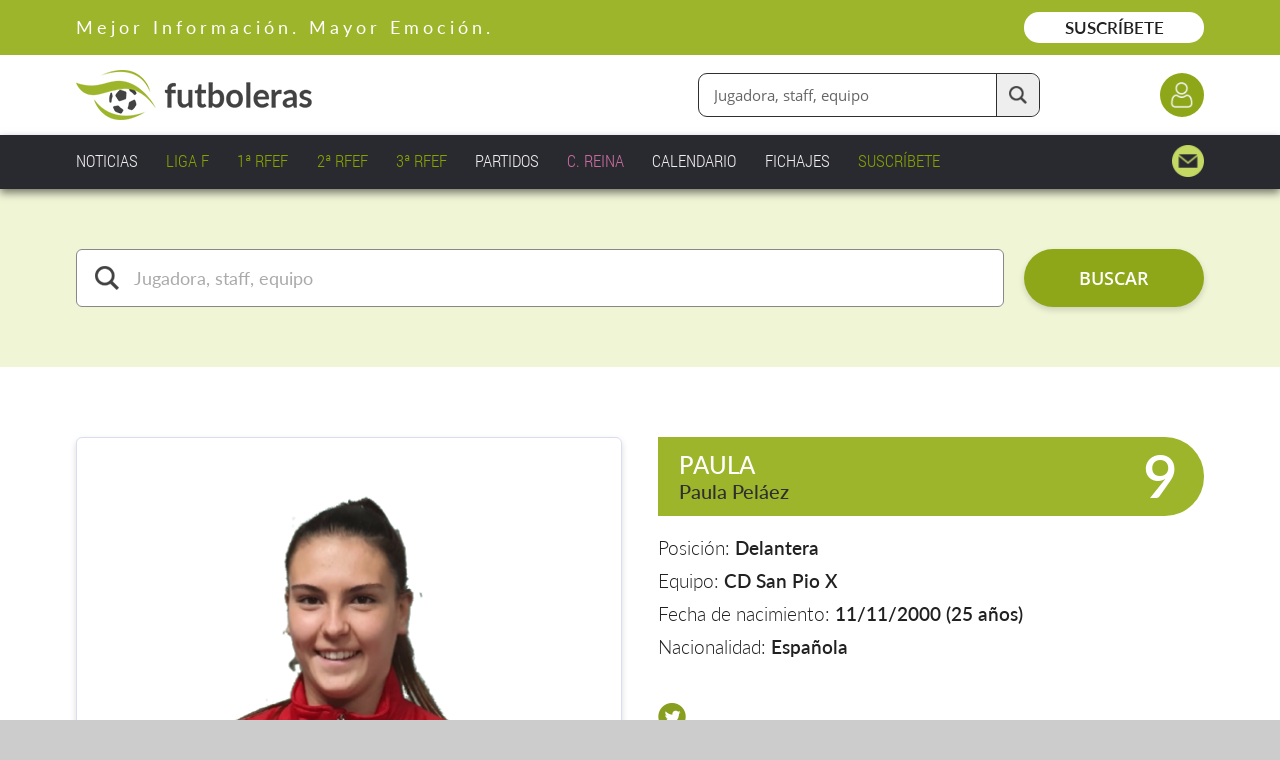

--- FILE ---
content_type: text/html;charset=UTF-8
request_url: https://www.futboleras.es/jugadora/paula-pelaez-ref4222.html
body_size: 12298
content:
<!doctype html><html lang='es'><head><title>Paula Peláez - Delantera CD San Pio X - Futboleras</title><meta http-equiv='Content-Type' content='text/html; charset=UTF-8'/><meta name='viewport' content='width=device-width'/><meta name='Description' content='Paula Peláez es una jugadora del equipo CD San Pio X que ocupa la posición Delantera y juega en las ligas territoriales. Si quieres conocer más sobre su trayectoria y estadísticas, conoce todos los detalles en Futboleras'/><meta name='Keywords' content='Futboleras'/><meta name='Robots' content='index, follow'/><meta name='Vary' content='User-Agent'/><meta name='format-detection' content='telephone=no'/><meta property='og:title' content='Paula Peláez - Delantera CD San Pio X - Futboleras'><meta property='og:description' content='Paula Peláez es una jugadora del equipo CD San Pio X que ocupa la posición Delantera y juega en las ligas territoriales. Si quieres conocer más sobre su trayectoria y estadísticas, conoce todos los detalles en Futboleras'><meta property='og:type' content='website'><meta property='og:image' content='https://www.futboleras.es/images/shareLogo.jpg'><meta property='og:url' content='https://www.futboleras.es/jugadora/paula-pelaez-ref4222.html'><meta name='google-site-verification' content='qtsqHSDj0-WYi5su_uQMFti6bUbAPbKhpzoHy861oFI'/><script data-ad-client='ca-pub-8157768124987212' async src='https://pagead2.googlesyndication.com/pagead/js/adsbygoogle.js'></script><script async src='https://ssm.codes/smart-tag/futbolerases.js'></script><link rel='canonical' href='/jugadora/paula-pelaez-ref4222.html'/><link rel='SHORTCUT ICON' href='/favicon.ico'/><script type='text/javascript' src='/js/utils.js' async></script><script type='text/javascript' src='/js/imageLoader.js' async></script><style type='text/css'>#headingExternalWrapper { position: fixed; width: 100%; left: 0.0rem; top: 0.0rem; font-size: 0px; text-align: center; z-index: 1002 }#headingWrapper { position: relative; display: inline-block; overflow: hidden; width: 100%; min-width: 980px; max-width: 1600px; padding-bottom: 15px }#pageWrapper { position: relative; display: inline-block; width: 100%; min-width: 980px; max-width: 1600px }.contentExternalWrapper { position: relative; float: left; clear: left; width: 100%; min-width: 980px }.contentWrapper { position: relative; display: inline-block; width: 100%; min-width: 980px; max-width: 1200px; margin: 0px auto; font-size: 16px; text-align: left }.hiddenWrapper { position: relative; float: left; width: 0px; height: 0px }.returnLink { position: relative; float: right; margin-right: 3%; margin-top: 5.0rem; font: normal 1.8rem openSansSemiBold; color: #9CB52B }#pagerWrapper { position: relative; float: left; width: 100%; margin-top: 6.0rem; text-align: center }.pagerPreviousNext { position: relative; display: inline-block; width: 11.0rem; font: normal 1.7rem openSansSemiBold; color: #212121; text-decoration: none }.pagerPreviousNext:hover { position: relative; display: inline-block; width: 11.0rem; font: normal 1.7rem openSansSemiBold; color: #212121; text-decoration: underline }.pagerNumberNormal { position: relative; display: inline-block; width: 2.5rem; margin-left: 0.4rem; margin-right: 0.4rem; font: normal 1.7rem openSansRegular; color: #212121; text-decoration: none; text-align: center }.pagerNumberNormal:hover { position: relative; display: inline-block; width: 2.5rem; margin-left: 0.4rem; margin-right: 0.4rem; font: normal 1.7rem openSansRegular; color: #212121; text-decoration: underline; text-align: center }.pagerNumberSelected { position: relative; display: inline-block; width: 2.5rem; margin-left: 0.4rem; margin-right: 0.4rem; font: normal 1.7rem openSansSemiBold; color: #ACC343; text-align: center }.panelWithCloseHeaderText { position: relative; float: left; width: calc(100% - 6.0rem); padding-top: 1px }.panelWithCloseIcon { position: relative; float: left; width: 3.0rem; height: 3.0rem; margin-left: 3.0rem; background: url(/images/view/closeIcon.png) no-repeat center center; cursor: pointer }#websitePreheaderWrapper { position: relative; float: left; width: 100% }#websitePreheaderText { position: relative; float: left; width: calc(90% - 18.0rem); margin-left: 3%; margin-top: 1.6rem; font: normal 1.8rem latoRegular; color: #FFFFFF; letter-spacing: 4px }#websitePreheaderLink { position: relative; float: right; width: 18.0rem; margin-right: 3%; margin-top: 1.2rem; padding-top: 0.5rem; padding-bottom: 0.5rem; font: normal 1.7rem latoSemiBold; color: #212121; text-decoration: none; text-align: center; background: #FFFFFF; border-radius: 3.0rem; -webkit-transition: all 0.3s 0.0s ease; transition: all 0.3s 0.0s ease }#websitePreheaderLink:hover { background: #EEEEEE }#websiteHeaderWrapper { position: relative; float: left; width: 94%; margin-left: 3% }#websiteHeaderLogo { position: relative; float: left; width: 23.6rem; margin-top: 1.5rem }#websiteHeaderLogo img { position: relative; float: left; width: 100% }#websiteHeaderDataWrapper { position: relative; float: left; width: calc(97% - 23.6rem); margin-left: 3%; margin-top: 1.8rem }#websiteHeaderLoginButton { position: relative; float: right; clear: right; width: 4.4rem; height: 4.4rem; margin-left: 12.0rem; margin-top: 0.0rem; background-color: #8DA718; background-image: url(/images/website/headerLoginIcon.png); background-repeat: no-repeat; background-position: center center; background-size: 2.6rem auto; border-radius: 2.2rem; -webkit-transition: all 0.3s 0.0s ease; transition: all 0.3s 0.0s ease }#websiteHeaderLoginButton:hover { background-color: #768C14 }#websiteHeaderFinderWrapper { position: relative; float: right; margin-top: 0.0rem }#websiteHeaderFinderFormWrapper { position: relative; float: left; width: 100% }#websiteHeaderFinderInput { position: relative; float: left; width: calc(34.0rem - 5.7rem - 1.5rem); height: 4.2rem; padding: 0.0rem 5.7rem 0.0rem 1.5rem; font: normal 1.5rem openSansRegular; color: #666666; border-radius: 9px; border: solid 1px #2F2F2F }#websiteHeaderFinderButton { position: absolute; width: 4.2rem; height: 4.2rem; right: 1px; top: 1px; background: #EEEEEE url(/images/website/finderFormTextIcon.png) no-repeat center center; background-size: 1.8rem auto; border-radius: 0px 9px 9px 0px; border-style: solid; border-width: 0px 0px 0px 1px; border-color: #2F2F2F; cursor: pointer; -webkit-transition: all 0.3s 0.0s ease; transition: all 0.3s 0.0s ease }#websiteHeaderFinderButton:hover { background-color: #DDDDDD }#websiteMenuWrapper { position: relative; float: left; width: 94%; margin-left: 3%; margin-top: 1.0rem }.websiteMenuItemNormal { position: relative; float: left; margin-right: 2.5%; padding: 0.4rem 0% 0.4rem 0%; font: normal 1.7rem robotoCondensedLight; color: #EEEEEE; text-decoration: none }.websiteMenuItemNormal span { position: absolute; width: 0%; height: 1px; left: 50%; bottom: 4px; background: #EEEEEE; -webkit-transition: all 0.2s 0.0s ease; transition: all 0.2s 0.0s ease }.websiteMenuItemNormal:hover { position: relative; float: left; margin-right: 2.5%; padding: 0.4rem 0% 0.4rem 0%; font: normal 1.7rem robotoCondensedLight; color: #EEEEEE; text-decoration: none }.websiteMenuItemNormal:hover span { position: absolute; width: 100%; height: 1px; left: 0%; bottom: 4px; background: #EEEEEE; -webkit-transition: all 0.2s 0.0s ease; transition: all 0.2s 0.0s ease }.websiteMenuItemSelected { position: relative; float: left; margin-right: 2.5%; padding: 0.4rem 0% 0.4rem 0%; font: normal 1.7rem robotoCondensedLight; color: #EEEEEE; text-decoration: none }.websiteMenuItemSelected span { position: absolute; width: 100%; height: 1px; left: 0%; bottom: 4px; background: #EEEEEE }.websiteMenuHighlightedItemNormal { position: relative; float: left; margin-right: 2.5%; padding: 0.4rem 0% 0.4rem 0%; font: normal 1.7rem robotoCondensedLight; color: #84A200; text-decoration: none }.websiteMenuHighlightedItemNormal span { position: absolute; width: 0%; height: 1px; left: 50%; bottom: 4px; background: #84A200; -webkit-transition: all 0.2s 0.0s ease; transition: all 0.2s 0.0s ease }.websiteMenuHighlightedItemNormal:hover { position: relative; float: left; margin-right: 2.5%; padding: 0.4rem 0% 0.4rem 0%; font: normal 1.7rem robotoCondensedLight; color: #84A200; text-decoration: none }.websiteMenuHighlightedItemNormal:hover span { position: absolute; width: 100%; height: 1px; left: 0%; bottom: 4px; background: #84A200; -webkit-transition: all 0.2s 0.0s ease; transition: all 0.2s 0.0s ease }.websiteMenuHighlightedItemSelected { position: relative; float: left; margin-right: 2.5%; padding: 0.4rem 0% 0.4rem 0%; font: normal 1.7rem robotoCondensedLight; color: #84A200; text-decoration: none }.websiteMenuHighlightedItemSelected span { position: absolute; width: 100%; height: 1px; left: 0%; bottom: 4px; background: #84A200 }.websiteMenuHighlighted2ItemNormal { position: relative; float: left; margin-right: 2.5%; padding: 0.4rem 0% 0.4rem 0%; font: normal 1.7rem robotoCondensedLight; color: #C86C9E; text-decoration: none }.websiteMenuHighlighted2ItemNormal span { position: absolute; width: 0%; height: 1px; left: 50%; bottom: 4px; background: #C86C9E; -webkit-transition: all 0.2s 0.0s ease; transition: all 0.2s 0.0s ease }.websiteMenuHighlighted2ItemNormal:hover { position: relative; float: left; margin-right: 2.5%; padding: 0.4rem 0% 0.4rem 0%; font: normal 1.7rem robotoCondensedLight; color: #C86C9E; text-decoration: none }.websiteMenuHighlighted2ItemNormal:hover span { position: absolute; width: 100%; height: 1px; left: 0%; bottom: 4px; background: #C86C9E; -webkit-transition: all 0.2s 0.0s ease; transition: all 0.2s 0.0s ease }.websiteMenuHighlighted2ItemSelected { position: relative; float: left; margin-right: 2.5%; padding: 0.4rem 0% 0.4rem 0%; font: normal 1.7rem robotoCondensedLight; color: #C86C9E; text-decoration: none }.websiteMenuHighlighted2ItemSelected span { position: absolute; width: 100%; height: 1px; left: 0%; bottom: 4px; background: #C86C9E }.websiteMenuContactItemNormal { position: relative; float: right; width: 3.2rem; height: 3.2rem; background: url(/images/website/mainMenuContactIcon.png) no-repeat right center; background-size: auto 100% }.websiteMenuContactItemSelected { position: relative; float: right; width: 3.2rem; height: 3.2rem; background: url(/images/website/mainMenuContactIcon.png) no-repeat right center; background-size: auto 100% }:root{--playerStatisticsInfoHeadingFontSize: 2.3rem;--playerStatisticsInfoHCellFontSize: 1.5rem;--playerStatisticsInfoTCellFontSize: 1.5rem;--playerStatisticsInfoNCellFontSize: 1.7rem;}@media only screen and (min-width: 1201px) and (max-width: 1500px){:root{--playerStatisticsInfoHeadingFontSize: 2.3rem;--playerStatisticsInfoHCellFontSize: 1.5rem;--playerStatisticsInfoTCellFontSize: 1.5rem;--playerStatisticsInfoNCellFontSize: 1.7rem;}}@media only screen and (min-width: 981px) and (max-width: 1200px){:root{--playerStatisticsInfoHeadingFontSize: 2.8rem;--playerStatisticsInfoHCellFontSize: 1.5rem;--playerStatisticsInfoTCellFontSize: 1.5rem;--playerStatisticsInfoNCellFontSize: 1.6rem;}}@media only screen and (max-width: 980px){:root{--playerStatisticsInfoHeadingFontSize: 2.4rem;--playerStatisticsInfoHCellFontSize: 1.3rem;--playerStatisticsInfoTCellFontSize: 1.3rem;--playerStatisticsInfoNCellFontSize: 1.4rem;}}#playerPhotoWrapper { position: relative; float: left; width: calc(45.5% - 20px); margin-left: 3%; margin-top: 7.0rem; padding: 9px; border: solid 1px #DADDF2; border-radius: 6px; box-shadow: 0px 3px 6px rgba(0, 0, 0, 0.15) }#playerPhoto { position: relative; float: left; width: 100% }#playerIconsWrapper { position: absolute; width: calc(100% - 2.0rem - 18px); height: 5.5rem; right: calc(1.0rem + 9px); bottom: calc(0.8rem + 9px); font-size: 0px; text-align: right }.playerInternationalIcon { position: relative; display: inline-block; width: 5.5rem; height: 5.5rem; margin-left: 0.6rem; background: url(/images/website/internationalIcon.png) no-repeat center center; background-size: 5.5rem auto }.playerVerifiedIcon { position: relative; display: inline-block; width: 5.5rem; height: 5.5rem; margin-left: 0.6rem; background: url(/images/website/verifiedIcon.png) no-repeat center center; background-size: 5.5rem auto }#playerData { position: relative; float: left; width: 45.5%; margin-left: 3%; margin-top: 7.0rem }#playerHeadingWrapper { position: relative; float: left; width: 100%; height: 7.9rem; background: #9CB52B; border-radius: 0.0rem 4.0rem 4.0rem 0.0rem }#playerNameWrapper { position: relative; float: left; width: calc(100% - 13.0rem); margin-left: 2.1rem; margin-top: 1.0rem }#playerName1 { position: relative; float: left; overflow: hidden; width: 100%; margin-top: 0.3rem; margin-bottom: 0.0rem; font: normal 2.4rem latoMedium; color: #FFFFFF; text-overflow: ellipsis; white-space: nowrap }#playerName2 { position: relative; float: left; overflow: hidden; width: 100%; margin-top: 0.0rem; margin-bottom: 0.0rem; font: normal 2.0rem latoMedium; color: #2F2F2F; text-overflow: ellipsis; white-space: nowrap }#playerDorsalNumber { position: relative; float: right; width: 8.0rem; margin-right: 2.6rem; margin-top: 0.2rem; font: normal 6.0rem latoSemiBold; color: #FFFFFF; text-align: right }#playerValuesWrapper { position: relative; float: left; width: 100%; margin-top: 1.0rem }.playerValue { position: relative; float: left; width: 100%; margin-top: 1.0rem; font: normal 1.9rem latoLight; color: #212121 }.playerValue b { font-weight: normal; font-family: latoSemiBold }.playerValue a { font-weight: normal; font-family: latoSemiBold; color: #212121; text-decoration: none }.playerValue a:hover { text-decoration: underline }#playerSocialWrapper { position: relative; float: left; width: 100%; margin-top: 4.5rem }.playerSocialIcon { position: relative; float: left; width: 2.8rem; margin-right: 1.0rem; text-decoration: none }.playerSocialIcon img { position: relative; float: left; width: 100%; -webkit-transform: translate(0px, 0px); transform: translate(0px, 0px); -webkit-transition: all 0.3s 0.0s ease; transition: all 0.3s 0.0s ease }.playerSocialIcon img:hover { position: relative; float: left; width: 100%; -webkit-transform: translate(0px, -3px); transform: translate(0px, -3px); -webkit-transition: all 0.2s 0.0s ease; transition: all 0.2s 0.0s ease }#playerVideoButton { position: relative; float: left; margin-top: 3.2rem; padding-left: 3.6rem; padding-right: 0.0rem; padding-bottom: 0.0rem; font: normal 2.2rem openSansSemiBold; background: url(/images/website/playerVideoIcon.png) no-repeat left 0.8rem; border-style: solid; border-width: 0px 0px 2px 0px; border-color: #212121; cursor: pointer }#playerInfoItemsWrapper { position: relative; float: left; width: 100%; margin-top: 0.0rem }#playerInfoLeftItemsWrapper { position: relative; float: left; width: 50%; margin-left: 0% }#playerInfoRightItemsWrapper { position: relative; float: left; width: 50%; margin-left: 0% }.playerInfoItemWrapper { position: relative; float: left; width: 100%; margin-top: 5.0rem }.playerInfoTitle { position: relative; float: left; width: calc(91% - 4.2rem); margin-top: 0.0rem; margin-bottom: 0.0rem; padding: 2.5rem 2.1rem 2.5rem 2.1rem; font: normal 2.4rem latoMedium; color: #212121; text-align: left; background: #E6F2B2; border-radius: 0.0rem 4.0rem 4.0rem 0.0rem }.playerInfoText { position: relative; float: left; width: calc(91% - 2.0rem); margin-top: 1.5rem; padding: 0.0rem 1.0rem 0.0rem 1.0rem; font: normal 1.9rem latoLight; color: #212121; line-height: 150% }.playerInfoText b { font-weight: normal; font-family: latoSemiBold }.playerInfoText h2 { margin-top: 1.5rem; margin-bottom: 0.5rem; font: normal 2.1rem latoSemiBold; color: #212121 }.playerInfoText ul { position: relative; display: inline-block; width: 100%; margin-left: 0%; margin-top: 1.0rem; margin-bottom: 0.0rem; padding-left: 0.0rem; list-style: none }.playerInfoText ul>li { position: relative; float: left; width: calc(95% - 2.5rem); margin-left: 5%; margin-bottom: 0.5rem; padding-left: 2.5rem }.playerInfoText ul>li:before { content: "·"; position: relative; float: left; width: 1.0rem; height: 1.0rem; margin-left: -2.5rem; margin-top: 1.0rem; color: transparent; background: #879E1E; border-radius: 0.5rem }#playerStatisticsExternalWrapper { position: relative; float: left; width: 100% }#playerStatisticsWrapper { position: relative; float: left; width: 91%; margin-left: 6%; margin-top: 3.0rem; padding-bottom: 1.0rem }#playerStatisticsTeamCompetitionComboBox { position: relative; float: left; overflow: hidden; width: calc(100% - 2px); background-color: #FFFFFF; background-image: url(/images/website/comboBoxArrow.normal.png); background-repeat: no-repeat; background-position: right center; border: solid 1px #212121; border-radius: 9px }#playerStatisticsTeamCompetitionComboBox span { position: absolute; width: 2.6rem; height: 2.8rem; left: 2.4rem; top: 1.8rem; background-repeat: no-repeat; background-position: center center }#playerStatisticsTeamCompetitionComboBox select { width: calc(100% - 5.0rem); height: 6.0rem; margin: 0.0rem 0.0rem 0.0rem 5.0rem; padding-left: 2.0rem; padding-right: 6.0rem; font: italic 1.8rem openSansRegular; color: #333333; background-color: transparent; background-image: none; border: none; -webkit-appearance: none; -moz-appearance: none; appearance: none }#playerStatisticsTeamCompetitionComboBox select:disabled { color: #666666 }#playerStatisticsTeamCompetitionComboBox select:focus { outline: none }#playerStatisticsJourneyWrapper { position: relative; float: left; overflow: hidden; width: calc(100% - 2px); margin-top: 1.5rem; background-color: #FFFFFF; border: solid 1px #212121; border-radius: 9px }#playerStatisticsJourneyGoPreviousButton { position: relative; float: left; width: 6.0rem; height: 6.0rem; background: #FFFFFF url(/images/website/goPrevious2.normal.png) no-repeat center center; border: solid 0px #FFFFFF; cursor: pointer }#playerStatisticsJourneyGoPreviousButton:disabled { background-image: url(/images/website/goPrevious2.disabled.png) }#playerStatisticsJourneyGoNextButton { position: relative; float: left; width: 6.0rem; height: 6.0rem; background: #FFFFFF url(/images/website/goNext2.normal.png) no-repeat center center; border: solid 0px #FFFFFF; cursor: pointer }#playerStatisticsJourneyGoNextButton:disabled { background-image: url(/images/website/goNext2.disabled.png) }#playerStatisticsJourneyNumber { position: relative; float: left; width: calc(100% - 12.0rem); margin-top: 1.7rem; font: normal 1.8rem openSansRegular; color: #333333; text-align: center }#playerStatisticsInfoWrapper { position: relative; float: left; width: 100%; margin-top: 1.5rem; font: normal 1.8rem latoLight; color: #212121 }.playerStatisticsInfoHeading { position: relative; float: left; width: calc(100% - 4.4rem); padding: 1.4rem 2.2rem 1.4rem 2.2rem; font: normal var(--playerStatisticsInfoHeadingFontSize) latoMedium; color: #212121; background: #E6F2B2; border-radius: 9px 9px 0px 0px }.playerStatisticsInfoTable { position: relative; float: left; overflow: hidden; width: calc(100% - 6px); background: #9CB52B; border: solid 3px #9CB52B; border-radius: 9px }.playerStatisticsInfoRow { position: relative; float: left; display: grid; width: 100%; grid-column-gap: 1px; grid-row-gap: 1px }.playerStatisticsInfoHCell { position: relative; float: left; width: 100%; padding-top: 1.1rem; padding-bottom: 1.1rem; font: normal var(--playerStatisticsInfoHCellFontSize) latoSemiBold; color: #3E3E3E; text-align: center; background: #E6F2B2 }.playerStatisticsInfoTCell { position: relative; float: left; width: 100%; padding-top: 1.1rem; padding-bottom: 1.1rem; font: normal var(--playerStatisticsInfoTCellFontSize) latoSemiBold; color: #FFFFFF; text-align: center; background: #9CB52B }.playerStatisticsInfoNCell { position: relative; float: left; width: 100%; padding-top: 1.1rem; padding-bottom: 1.1rem; font: normal var(--playerStatisticsInfoNCellFontSize) latoMedium; color: #212121; text-align: center; background: #FFFFFF }.playerStatisticsInfoTeamName { position: relative; float: left; width: 88%; margin-left: 6%; overflow: hidden; text-overflow: ellipsis; white-space: nowrap }.playerStatisticsInfoArrow { position: relative; float: left; width: calc(100% - 6px); margin-left: 3px }.playerStatisticsInfoArrow span { position: relative; float: left; height: 3.4rem; background: url(/images/website/statisticsArrow.png) no-repeat center center }.playerStatisticsInfoMoreWrapper { position: relative; float: left; width: calc(80% - 33.333% - 6px); margin-left: 20% }.playerStatisticsInfoMoreItemWrapper { position: relative; float: left; width: 100% }.playerStatisticsInfoMoreItemLabel { position: relative; float: left; width: 100%; padding-top: 1.7rem; padding-bottom: 0.5rem; font: normal var(--playerStatisticsInfoTCellFontSize) latoMedium; color: #212121 }.playerStatisticsInfoMoreItemValue { position: relative; float: left; width: 5.5rem; margin-top: 0.3rem; margin-bottom: 0.3rem; padding-top: calc(0.8rem - 3px); padding-bottom: calc(0.8rem - 3px); font: normal var(--playerStatisticsInfoNCellFontSize) latoMedium; color: #212121; text-align: center; border: solid 3px #9CB52B; border-radius: 9px }.playerStatisticsInfoMoreItemUnit { position: relative; float: left; width: calc(100% - 5.5rem - 6px - 1.4rem); margin-left: 1.4rem; margin-top: calc(0.3rem + 3px); padding-top: calc(0.8rem - 3px); font: normal var(--playerStatisticsInfoTCellFontSize) latoMedium; color: #212121 }#playerStatisticsInfoPdfReportWrapper { position: relative; float: left; width: 100%; margin-top: 7.0rem; font: normal 1.8rem latoLight; color: #212121 }#playerStatisticsInfoPdfReportGenerateButton { position: relative; float: left; width: 30.0rem; margin-left: calc(50% - 15.0rem); font-size: 0px; text-align: center; background: #8DA718; border-radius: 3.0rem; cursor: pointer; box-shadow: 0px 3px 6px rgba(0, 0, 0, 0.15); -webkit-transition: all 0.3s 0.0s ease; transition: all 0.3s 0.0s ease }#playerStatisticsInfoPdfReportGenerateButton:hover { background: #768C14 }#playerStatisticsInfoPdfReportGenerateWaitText { position: relative; float: left; width: 94%; margin-left: 3%; padding-top: 1.6rem; padding-bottom: 1.6rem; font: normal 2.0rem openSansLight; color: #9CB52B; text-align: center }#playerStatisticsInfoPdfReportDownloadLink { position: relative; float: left; width: 30.0rem; margin-left: calc(50% - 15.0rem); font-size: 0px; text-align: center; background: #8DA718; border-radius: 3.0rem; cursor: pointer; box-shadow: 0px 3px 6px rgba(0, 0, 0, 0.15); -webkit-transition: all 0.3s 0.0s ease; transition: all 0.3s 0.0s ease }#playerStatisticsInfoPdfReportDownloadLink:hover { background: #768C14 }.playerStatisticsInfoPdfReportButtonLabel { position: relative; display: inline-block; padding-left: 4.2rem; padding-top: 1.6rem; padding-bottom: 1.6rem; font: normal 2.0rem openSansSemiBold; color: #FFFFFF; background-repeat: no-repeat; background-position: left center }.playerStatisticsMembershipWrapper { position: absolute; width: 100%; height: 100%; left: 0px; top: 0px; background: rgba(255, 255, 255, 0.5) }.playerStatisticsMembershipButton { position: relative; float: left; width: 32.0rem; margin-left: calc(50% - 16.0rem); margin-top: 22.0rem; padding-top: 1.4rem; padding-bottom: 1.8rem; font-size: 0px; text-align: center; background: #8DA718; border-radius: 6.0rem; cursor: pointer; -webkit-transition: all 0.3s 0.0s ease; transition: all 0.3s 0.0s ease }.playerStatisticsMembershipButton:hover { background-color: #768C14 }.playerStatisticsMembershipButtonLabel1 { position: relative; display: inline-block; padding: 0.4rem 0.0rem 0.4rem 3.0rem; font: normal 1.6rem latoRegular; color: #FFFFFF; background: url(/images/website/keylock.light.png) no-repeat left center; background-size: auto 2.7rem }.playerStatisticsMembershipButtonLabel2 { position: relative; display: inline-block; width: 90%; margin-top: 0.6rem; font: normal 1.6rem latoSemiBold; color: #FFFFFF; text-align: center }.playerStatisticsMembershipLinksWrapper { position: relative; float: left; width: 32.0rem; margin-left: calc(50% - 16.0rem); margin-top: 1.0rem; padding-top: 1.8rem; padding-bottom: 2.0rem; font-size: 0px; text-align: center; background: rgba(255, 255, 255, 0.8); border-radius: 6.0rem }.playerStatisticsMembershipLink { position: relative; display: inline-block; font: normal 1.6rem latoRegular; color: #212121; text-align: center }#finderFormWrapper { position: relative; float: left; width: 100%; margin-top: 6.0rem }.finderFormInputNormal { position: relative; float: left; width: calc(94% - 7.8rem - 2.0rem - 18.0rem); margin-left: 3%; margin-top: 0.0rem; padding: calc(1.8rem - 1px) calc(2.0rem - 1px) calc(1.8rem - 1px) calc(5.8rem - 1px); font: normal 1.8rem latoRegular; color: #AAAAAA; background-color: #FFFFFF; background-repeat: no-repeat; background-position: calc(1.8rem - 0px) calc(1.6rem - 0px); background-size: auto 2.4rem; border: solid 1px #888888; border-radius: 6px; -webkit-transition: border-color 0.2s 0.0s ease; transition: border-color 0.2s 0.0s ease }.finderFormInputSelected { position: relative; float: left; width: calc(94% - 7.8rem - 2.0rem - 18.0rem); margin-left: 3%; margin-top: 0.0rem; padding: calc(1.8rem - 2px) calc(2.0rem - 2px) calc(1.8rem - 2px) calc(5.8rem - 2px); font: normal 1.8rem latoRegular; color: #212121; background-color: #FFFFFF; background-repeat: no-repeat; background-position: calc(1.8rem - 1px) calc(1.6rem - 1px); background-size: auto 2.4rem; border: solid 2px #9CB52B; border-radius: 6px; -webkit-transition: border-color 0.2s 0.0s ease; transition: border-color 0.2s 0.0s ease }.finderTypeComboBox { position: relative; float: left; overflow: hidden; width: calc(28.0rem - 2px); margin-left: 1.0rem; background-color: #FFFFFF; background-image: url(/images/website/comboBoxArrow.normal.png); background-repeat: no-repeat; background-position: right center; border: solid 1px #888888; border-radius: 6px }.finderTypeComboBox select { width: calc(100% - 0.0rem); height: 5.6rem; margin: 0.0rem 0.0rem 0.0rem 0.0rem; padding-left: 2.0rem; padding-right: 6.0rem; font: normal 1.8rem latoRegular; color: #333333; background-color: transparent; background-image: none; border: none; -webkit-appearance: none; -moz-appearance: none; appearance: none }.finderTypeComboBox select:disabled { color: #666666 }.finderTypeComboBox select:focus { outline: none }.finderFormSendButtonNormal { position: relative; float: left; width: 18.0rem; margin-left: 2.0rem; margin-top: 0.0rem; padding-top: 1.7rem; padding-bottom: 1.7rem; font: normal 1.8rem openSansSemiBold; color: #FFFFFF; text-align: center; text-decoration: none; background: #8DA718; border-width: 0px; border-radius: 3.0rem; box-shadow: 0px 3px 6px rgba(0, 0, 0, 0.15); cursor: pointer; -webkit-transition: all 0.2s 0.0s ease; transition: all 0.2s 0.0s ease }.finderFormSendButtonNormal:hover { background: #768C14 }#prefooterTitle { position: relative; float: left; width: 94%; margin-left: 3%; margin-top: 11.5rem; font: normal 4.4rem latoBold; color: #212121; line-height: 120%; text-align: center }#prefooterItemsWrapper { position: relative; float: left; display: grid; width: 80%; margin-left: 10%; margin-top: 9.5rem; grid-template-columns: calc(25% - 4.5%) calc(25% - 4.5%) calc(25% - 4.5%) calc(25% - 4.5%); grid-column-gap: 6.0%; grid-row-gap: 0.0rem }.prefooterItemWrapper { position: relative; float: left; width: 100% }.prefooterItemIcon { position: relative; float: left; width: 9.0rem; margin-left: calc(50% - 4.5rem) }.prefooterItemLabel { position: relative; float: left; width: 90%; margin-left: 5%; margin-top: 3.0rem; font: normal 2.0rem latoSemiBold; color: #212121; line-height: 135%; text-decoration: none; text-align: center }#prefooterMoreInfoLink { position: relative; float: left; width: 34.0rem; margin-left: calc(50% - 17.0rem); margin-top: 9.5rem; padding-top: 1.8rem; padding-bottom: 1.8rem; font: normal 2.0rem openSansSemiBold; color: #8DA718; text-decoration: none; text-align: center; background: #FFFFFF; border-radius: 3.0rem; box-shadow: 0px 3px 6px rgba(0, 0, 0, 0.15); -webkit-transition: all 0.3s 0.0s ease; transition: all 0.3s 0.0s ease }#prefooterMoreInfoLink:hover { background: #FAFFE5 }#subfooterSocialWrapper { position: relative; float: left; width: 100%; margin-top: 3.0rem; font-size: 0px; text-align: center }.subfooterSocialLink { position: relative; display: inline-block; width: 6.0rem; height: 6.0rem; margin-left: 1.0rem; margin-right: 1.0rem; background-repeat: no-repeat; background-position: center center; -webkit-transform: translate(0px, 0px); transform: translate(0px, 0px); -webkit-transition: all 0.2s 0.0s ease; transition: all 0.2s 0.0s ease }.subfooterSocialLink img { position: relative; float: left; width: 100% }.subfooterSocialLink:hover { position: relative; display: inline-block; width: 6.0rem; height: 6.0rem; margin-left: 1.0rem; margin-right: 1.0rem; background-repeat: no-repeat; background-position: center center; -webkit-transform: translate(0px, -5px); transform: translate(0px, -5px); -webkit-transition: all 0.2s 0.0s ease; transition: all 0.2s 0.0s ease }.subfooterSocialLink:hover img { position: relative; float: left; width: 100% }.subfooterGroupWrapper { position: relative; float: left; margin-top: 6.5rem }.subfooterGroupTitle { position: relative; float: left; width: 100%; margin-bottom: 0.8rem; font: normal 2.4rem latoSemiBold; color: #8DA718 }.subfooterGroupText { position: relative; float: left; width: 100%; font: normal 1.8rem latoLight; color: #FFFFFF; line-height: 150% }.subfooterGroupText a { font: normal 1.8rem latoLight; color: #FFFFFF; text-decoration: none }.subfooterGroupText a:hover { text-decoration: underline }.subfooterGroupLink { position: relative; float: left; clear: left; margin-bottom: 0.3rem; font: normal 1.8rem latoLight; color: #FFFFFF; line-height: 150%; text-decoration: none }.subfooterGroupLink:hover { text-decoration: underline }#floatingIconsExternalWrapper { position: fixed; width: 100%; min-width: 980px; left: 0.0rem; z-index: 1002; -webkit-transition: all 0.3s 0.0s ease; transition: all 0.3s 0.0s ease }#floatingIconsWrapper { position: relative; display: inline-block; width: 100%; min-width: 980px; max-width: 1600px; margin: 0px auto; font-size: 16px; text-align: left }#floatingGoUpButton { position: relative; float: right; width: calc(5.0rem - 6px); height: calc(5.0rem - 6px); margin-right: 3%; background: #9CB52B url(/images/website/goUpIcon2.png) no-repeat center 48%; background-size: 2.2rem auto; border: solid 3px #FFFFFF; border-radius: 2.5rem; cursor: pointer; -webkit-transition: background 0.3s 0.0s ease; transition: background 0.3s 0.0s ease }#floatingGoUpButton:hover { background-color: #869C25 }#floatingClubButton { position: relative; float: right; width: calc(24.0rem - 8px); height: calc(4.8rem - 8px); margin-right: 1.5rem; padding-top: 1.2rem; font: italic 2.0rem latoSemiBold; color: #FFFFFF; text-align: center; background: #9CB52B; border: solid 4px #FFFFFF; border-radius: 3.0rem; cursor: pointer; -webkit-transition: background 0.3s 0.0s ease; transition: background 0.3s 0.0s ease }#floatingClubButton:hover { background-color: #869C25 }.membershipRegisterMessageWindowOff { position: fixed; width: 100%; height: 100%; left: 0px; top: 0px; background: rgba(204, 204, 204, 0.98); opacity: 0.0; z-index: 100; -webkit-transition: all 0.2s 0.0s ease; transition: all 0.2s 0.0s ease }.membershipRegisterMessageWindowOn { position: fixed; width: 100%; height: 100%; left: 0px; top: 0px; background: rgba(204, 204, 204, 0.98); opacity: 1.0; z-index: 100; -webkit-transition: all 0.4s 0.0s ease; transition: all 0.4s 0.0s ease }#membershipRegisterMessageExternalPanel { position: fixed; display: table; width: 100%; height: 100%; min-width: 980px; left: 0px; top: 0px; z-index: 101 }#membershipRegisterMessagePanel { position: relative; display: table-cell; text-align: center; vertical-align: middle }.membershipRegisterMessageWrapperOff { position: relative; display: inline-block; width: 60.0rem; padding-bottom: 6.5rem; background: #FFFFFF; border-radius: 4px; border: solid 1px #CCCCCC; box-shadow: 0px 2px 6px rgba(0, 0, 0, 0.20); opacity: 0.0; -webkit-transform: translate(0px, 30px); transform: translate(0px, 30px); -webkit-transition: all 0.2s 0.0s ease; transition: all 0.2s 0.0s ease }.membershipRegisterMessageWrapperOn { position: relative; display: inline-block; width: 60.0rem; padding-bottom: 6.5rem; background: #FFFFFF; border-radius: 4px; border: solid 1px #CCCCCC; box-shadow: 0px 2px 6px rgba(0, 0, 0, 0.20); opacity: 1.0; -webkit-transform: translate(0px, 0px); transform: translate(0px, 0px); -webkit-transition: all 0.3s 0.1s cubic-bezier(.17,.67,.57,1.47); transition: all 0.3s 0.1s cubic-bezier(.17,.67,.57,1.47) }#membershipRegisterMessageTitle { position: relative; float: left; width: 90%; margin-left: 5%; margin-top: 8.0rem; font: normal 2.4rem openSansSemiBold; color: #212121; line-height: 135%; text-align: center }#membershipRegisterMessageText { position: relative; float: left; width: 90%; margin-left: 5%; margin-top: 1.0rem; font: normal 1.8rem openSansLight; color: #212121; line-height: 150%; text-align: center }#membershipRegisterMessageText b { font-weight: normal; font-family: openSansSemiBold }@font-face {font-family: 'openSansLight'; font-display: swap; src: url(/fonts/openSans.light.eot)}@font-face {font-family: 'openSansLight'; font-display: swap; src: url(/fonts/openSans.light.ttf)}@font-face {font-family: 'openSansRegular'; font-display: swap; src: url(/fonts/openSans.regular.eot)}@font-face {font-family: 'openSansRegular'; font-display: swap; src: url(/fonts/openSans.regular.ttf)}@font-face {font-family: 'openSansSemiBold'; font-display: swap; src: url(/fonts/openSans.semiBold.eot)}@font-face {font-family: 'openSansSemiBold'; font-display: swap; src: url(/fonts/openSans.semiBold.ttf)}@font-face {font-family: 'robotoLight'; font-display: swap; src: url(/fonts/roboto.light.eot)}@font-face {font-family: 'robotoLight'; font-display: swap; src: url(/fonts/roboto.light.ttf)}@font-face {font-family: 'robotoRegular'; font-display: swap; src: url(/fonts/roboto.regular.eot)}@font-face {font-family: 'robotoRegular'; font-display: swap; src: url(/fonts/roboto.regular.ttf)}@font-face {font-family: 'robotoMedium'; font-display: swap; src: url(/fonts/roboto.medium.eot)}@font-face {font-family: 'robotoMedium'; font-display: swap; src: url(/fonts/roboto.medium.ttf)}@font-face {font-family: 'robotoCondensedLight'; font-display: swap; src: url(/fonts/robotoCondensed.light.eot)}@font-face {font-family: 'robotoCondensedLight'; font-display: swap; src: url(/fonts/robotoCondensed.light.ttf)}@font-face {font-family: 'robotoCondensedRegular'; font-display: swap; src: url(/fonts/robotoCondensed.regular.eot)}@font-face {font-family: 'robotoCondensedRegular'; font-display: swap; src: url(/fonts/robotoCondensed.regular.ttf)}@font-face {font-family: 'robotoCondensedBold'; font-display: swap; src: url(/fonts/robotoCondensed.bold.eot)}@font-face {font-family: 'robotoCondensedBold'; font-display: swap; src: url(/fonts/robotoCondensed.bold.ttf)}@font-face {font-family: 'latoLight'; font-display: swap; src: url(/fonts/lato.light.eot)}@font-face {font-family: 'latoLight'; font-display: swap; src: url(/fonts/lato.light.ttf)}@font-face {font-family: 'latoRegular'; font-display: swap; src: url(/fonts/lato.regular.eot)}@font-face {font-family: 'latoRegular'; font-display: swap; src: url(/fonts/lato.regular.ttf)}@font-face {font-family: 'latoMedium'; font-display: swap; src: url(/fonts/lato.medium.eot)}@font-face {font-family: 'latoMedium'; font-display: swap; src: url(/fonts/lato.medium.ttf)}@font-face {font-family: 'latoSemiBold'; font-display: swap; src: url(/fonts/lato.semiBold.eot)}@font-face {font-family: 'latoSemiBold'; font-display: swap; src: url(/fonts/lato.semiBold.ttf)}@font-face {font-family: 'latoBold'; font-display: swap; src: url(/fonts/lato.bold.eot)}@font-face {font-family: 'latoBold'; font-display: swap; src: url(/fonts/lato.bold.ttf)}*:focus { outline: none }p { margin: 0 }blockquote { margin-top: 0; margin-bottom: 0 }select::-ms-expand { display: none }a img { border: 0px }@keyframes shakeKeyframes { 10%, 90% { transform: translate(-1px, 0px) } 20%, 80% { transform: translate(2px, 0px) } 30%, 50%, 70% { transform: translate(-4px, 0px) } 40%, 60% { transform: translate(4px, 0px) } }.buttonShake { position: relative; float: left; min-height: 4.9rem; font: normal 1.8rem robotoMedium; color: #FFFFFF; background: #768C14; border-radius: 2.8rem; border: solid 0px #FFFFFF; cursor: pointer; box-shadow: 0px 3px 6px #C4C7C8; -webkit-transition: background 0.3s 0.0s ease; transition: background 0.3s 0.0s ease; -webkit-transform: translate(0px, 0px); transform: translate(0px, 0px); -webkit-animation: shakeKeyframes 0.7s cubic-bezier(0.36,0.07,0.19,0.97) both; animation: shakeKeyframes 0.7s cubic-bezier(0.36,0.07,0.19,0.97) both }html { font-size: 10px }body { margin: 0px; font-size: 0px; text-align: center; background: #CCCCCC }.window-window-off {position: fixed; width: 100%; height: 100%; left: 0px; top: 0px; background: rgba(255, 255, 255, 0.0); -webkit-transition: background 0.2s 0.0s ease; transition: background 0.2s 0.0s ease}.window-window-on {position: fixed; width: 100%; height: 100%; left: 0px; top: 0px; background: rgba(245, 245, 245, 0.8); -webkit-transition: background 0.2s 0.0s ease; transition: background 0.2s 0.0s ease}.table-container-window {position: absolute; width: 100%; height: calc(100% - 30px); left: 0px; top: 0px; margin-bottom: 15px}.cell-container-window {position: relative; display: table-cell; text-align: center; vertical-align: middle; font-size: 0px}.wrapper-window-off {position: relative; display: inline-block; text-align: left; vertical-align: top; font-size: 0px; opacity: 0.0; -webkit-transition: opacity 0.2s 0.0s ease; transition: opacity 0.2s 0.0s ease}.wrapper-window-on {position: relative; display: inline-block; text-align: left; vertical-align: top; font-size: 0px; opacity: 1.0; -webkit-transition: opacity 0.2s 0.0s ease; transition: opacity 0.2s 0.0s ease}.container-panel {position: relative; float: left; background: #FFFFFF; border: solid 1px #C1C3B9}.header-container-panel {position: relative; float: left; display: table; width: calc(100% - 6.0rem); height: 5.5rem; padding: 0.0rem 3.0rem 0.0rem 3.0rem; background: #212121}.header-panel {position: relative; display: table-cell; height: 5.5rem; font: normal 2.0rem robotoCondensedRegular; color: #FFFFFF; vertical-align: middle}.body-panel {position: relative; float: left; width: 100%; padding-bottom: 3.0rem}.image {position: relative; float: left}.image:hover {position: relative; float: left}.image-disabled {position: relative; float: left}.labelText {position: relative; float: left; font: normal 1.7rem robotoCondensedLight; color: #212121}.labelText h2 {margin-top: 0.0rem; margin-bottom: 1.2rem; font: normal 2.2rem robotoCondensedBold; color: #212121}.labelText b {font-weight: normal; font-family: robotoCondensedBold}.labelText u {color: #EE2121; text-decoration: none}.labelText a {font: normal 1.7rem robotoCondensedRegular; color: #9CB52B; text-decoration: underline}.button {position: relative; float: left; min-height: 4.9rem; padding: 0.0rem; font: normal 1.8rem robotoMedium; color: #FFFFFF; background: #8DA718; border: solid 0px #FFFFFF; border-radius: 2.8rem; cursor: pointer; box-shadow: 0px 3px 6px #C4C7C8; -webkit-transition: background 0.3s 0.0s ease; transition: background 0.3s 0.0s ease}.button:hover {position: relative; float: left; min-height: 4.9rem; padding: 0.0rem; font: normal 1.8rem robotoMedium; color: #FFFFFF; background: #768C14; border: solid 0px #FFFFFF; border-radius: 2.8rem; cursor: pointer; box-shadow: 0px 3px 6px #C4C7C8; -webkit-transition: background 0.3s 0.0s ease; transition: background 0.3s 0.0s ease}.button:active {position: relative; float: left; min-height: 4.9rem; padding: 0.0rem; font: normal 1.8rem robotoMedium; color: #FFFFFF; background: #768C14; border: solid 0px #FFFFFF; border-radius: 2.8rem; cursor: pointer; box-shadow: 0px 3px 6px #C4C7C8; -webkit-transition: background 0.3s 0.0s ease; transition: background 0.3s 0.0s ease}.button:disabled {position: relative; float: left; min-height: 4.9rem; padding: 0.0rem; font: normal 1.8rem robotoMedium; color: #FFFFFF; background: #CCCCCC; border: solid 0px #FFFFFF; border-radius: 2.8rem; cursor: pointer; box-shadow: 0px 3px 6px #C4C7C8; -webkit-transition: background 0.3s 0.0s ease; transition: background 0.3s 0.0s ease}.window-messageWindow-off {position: fixed; width: 100%; height: 100%; left: 0px; top: 0px; background: rgba(255, 255, 255, 0.0); -webkit-transition: background 0.2s 0.0s ease; transition: background 0.2s 0.0s ease}.window-messageWindow-on {position: fixed; width: 100%; height: 100%; left: 0px; top: 0px; background: rgba(255, 255, 255, 0.8); -webkit-transition: background 0.2s 0.0s ease; transition: background 0.2s 0.0s ease}.table-container-messageWindow {position: absolute; width: 100%; height: calc(100% - 30px); left: 0px; top: 0px; margin-bottom: 15px}.cell-container-messageWindow {position: relative; display: table-cell; text-align: center; vertical-align: middle; font-size: 0px}.wrapper-messageWindow-off {position: relative; display: inline-block; text-align: left; vertical-align: top; font-size: 0px; opacity: 0.0; -webkit-transform: translate(0px, 20px); transform: translate(0px, 20px); -webkit-transition: opacity 0.2s 0.0s ease, transform 0.2s 0.0s ease; transition: opacity 0.2s 0.0s ease, transform 0.2s 0.0s ease}.wrapper-messageWindow-on {position: relative; display: inline-block; text-align: left; vertical-align: top; font-size: 0px; opacity: 1.0; -webkit-transform: translate(0px, 0px); transform: translate(0px, 0px); -webkit-transition: opacity 0.2s 0.0s ease, transform 0.2s 0.0s cubic-bezier(.17,.67,.55,1.44); transition: opacity 0.2s 0.0s ease, transform 0.2s 0.0s cubic-bezier(.17,.67,.55,1.44)}</style><script type='text/javascript'>function elem(i){return document.getElementById(i);}function gkey(e){if (!e){return event.keyCode;}else{return e.which;}}function gctrl(e){if (!e){return (event.ctrlKey && !event.altKey);}else{return e.ctrlKey && !e.altKey;}}function pkey(e){if (!e){event.returnValue=false;}return false;}function __$isNavigator$(nav){if (navigator.userAgent.indexOf(nav)>=0){return true;}return false;}function isNavigatorIE(){return __$isNavigator$('MSIE');}function isNavigatorIE11(){return __$isNavigator$('Trident');}function isNavigatorFF(){return __$isNavigator$('Firefox');}function isNavigatorCR(){return __$isNavigator$('Chrome');}function isNavigatorOP(){return __$isNavigator$('Opera');}var onLoadFunctions = new Array();function addOnLoadFunction(lf){onLoadFunctions[onLoadFunctions.length]=lf;}function doPageOnLoad(){var i;for (i = 0; i < onLoadFunctions.length; i++){eval(onLoadFunctions[i]);}window.onscroll = onPageScroll;onPageScroll();}var onScrollFunctions = new Array();function addScrollFunction(onScrollFunction){addOnScrollFunction(onScrollFunction);}function addOnScrollFunction(onScrollFunction){onScrollFunctions[onScrollFunctions.length] = onScrollFunction;}function onPageScroll(){var i;for (i = 0; i < onScrollFunctions.length; i++){eval(onScrollFunctions[i]);}}var onResizeFunctions = new Array();function addOnResizeFunction(rf){onResizeFunctions[onResizeFunctions.length]=rf;}var __$onResizeTimeout=null;function doPageOnResize(){if (__$onResizeTimeout!=null){clearTimeout(__$onResizeTimeout);}__$onResizeTimeout=setTimeout(function() { endOnResize(); }, 200);}function endOnResize(){var i;for (i = 0; i < onResizeFunctions.length; i++){eval(onResizeFunctions[i]);}}var __$requests$=new Array();function Request(u,f,m,s){var o=this;o.u=u;if (u.match('^/')!='/'){o.u='/'+u;}o.p=null;var i=o.u.indexOf('?');if (i>=0){o.p=o.u.substring(i+1);o.u=o.u.substring(0,i);}o.f=f;o.m=m;o.s=s;o.t=null;}function __$addParameter$(n,v){var i;if ((n!=null) && (v!=null)){var o=this;if (o.p==null){o.p='';}else{o.p+='&';}o.p+=n+'='+encodeURIComponent(''+v);}}function __$addListParameter$(n,v){if ((n!=null) && (v!=null)){var vx='';for (i=0;i<v.length;i++){vx+=v[i]+'_:_';}this.addParameter(n, vx);}}function __$getCompleteUrl$(){var o=this;var cu=o.u;if (o.p!=null){cu+='?'+o.p;}return cu;}function __$send$(){var o=this;var r=null;if (window.XMLHttpRequest){r=new XMLHttpRequest();}else if (window.ActiveXObject){r=new ActiveXObject('Microsoft.XMLHTTP');}if (r!=null){var ux=o.u;var px=o.p;var mx='POST';if ((o.m!=null) && (o.m.toUpperCase()=='GET')){mx='GET';if (px!=null){ux+='?'+px;}px=null;}var sx=true;if ((o.s!=null) && (o.s==false)){sx=false;}r.open(mx,ux,sx);r.setRequestHeader('Content-Type','application/x-www-form-urlencoded;charset=UTF-8');r.onreadystatechange=function() {if (r.readyState==4){o.t=r.responseText;var p=-1;for (n=0;n<__$requests$.length;n++){if (__$requests$[n]==null){p=n;break;}}if (p<0){p=__$requests$.length;}__$requests$[p]=o;if ((navigator.appName.indexOf('Opera')>=0) && (o.f!=null)){o.f.setTimeout(function(){__$processResponse$(p)},0);}else{setTimeout(function(){__$processResponse$(p)},0);}}};r.send(px);}else{alert('Your browser does not support XMLHTTP requests');}}function __$processResponse$(p){var f=__$requests$[p].f;var t=__$requests$[p].t;__$requests$[p]=null;if (f!=null){f.document.open('text/html','replace');f.document.write(t);f.document.close();}else{document.open('text/html','replace');document.write(t);document.close();}}Request.prototype.addParameter=__$addParameter$;Request.prototype.addListParameter=__$addListParameter$;Request.prototype.getCompleteUrl=__$getCompleteUrl$;Request.prototype.send=__$send$;function isValidEmail(eml){var emlRgx = /[-0-9a-zA-ZñÑ_!#$%&'*+/=?^`{|}~.]+@([-0-9a-zA-ZñÑ]+[.])+[a-zA-ZñÑ]{2,5}/;var isValid = true;if (eml.search(emlRgx) == -1){isValid = false;}return isValid;}function isValidIdentification(identification){var identification1Rgx = /^[0-9a-zA-Z]+$/;var identification2Rgx = /[0-9]+/;var identification3Rgx = /[a-zA-Z]+/;var isValid = true;if ((identification.search(identification1Rgx) == -1) || (identification.search(identification2Rgx) == -1) || (identification.search(identification3Rgx) == -1)){isValid = false;}return isValid;}function isValidColor(col){var colRgx = /^#[0-9a-fA-F]{6}$/;var isValid = true;if (col.search(colRgx) == -1){isValid = false;}return isValid;}function serializeDate(dat){var serializedDate = dat.getFullYear() + fillStringLeft('' + (dat.getMonth() + 1), 2, '0') + fillStringLeft('' + dat.getDate(), 2, '0');return serializedDate;}function showMembershipRegisterMessage(){elem('membershipRegisterMessageWindow').style.visibility = '';elem('membershipRegisterMessageWindow').className = 'membershipRegisterMessageWindowOn';elem('membershipRegisterMessageExternalPanel').style.visibility = '';elem('membershipRegisterMessageWrapper').className = 'membershipRegisterMessageWrapperOn';}function hideMembershipRegisterMessage(){elem('membershipRegisterMessageWindow').className = 'membershipRegisterMessageWindowOff';elem('membershipRegisterMessageWrapper').className = 'membershipRegisterMessageWrapperOff';setTimeout(200, 'endHideMembershipRegisterMessage()');}function endHideMembershipRegisterMessage(){elem('membershipRegisterMessageWindow').style.visibility = 'hidden';elem('membershipRegisterMessageExternalPanel').style.visibility = 'hidden';}var informationMessageFunction = new Array();function showInformationMessage(t){changeInformationMessageText(t);showInformationMessageWindow();}function onClickInformationMessageCloseButton(){hideInformationMessageWindow();if (informationMessageFunction != null){eval(informationMessageFunction);informationMessageFunction = null;}}function showMembershipContentWindow(){if (elem('__$windowMembershipContentWindow$').style.display == 'none'){elem('__$windowMembershipContentWindow$').style.display='inline';var t=window.pageYOffset || document.documentElement['scrollTop'] || document.body.scrollTop;elem('__$containerMembershipContentWindow$').style.top=(t+15)+'px';elem('__$containerMembershipContentWindow$').style.display='table';doPageOnResize();setTimeout(function() { __$endShowMembershipContentWindow$(); }, 10);}}function __$endShowMembershipContentWindow$(){elem('__$windowMembershipContentWindow$').className='window-window-on';elem('__$wrapperMembershipContentWindow$').className='wrapper-window-on';}function hideMembershipContentWindow(){__$hideMembershipContentWindow$();}function __$hideMembershipContentWindow$(){if (elem('__$windowMembershipContentWindow$').style.display == 'inline'){elem('__$wrapperMembershipContentWindow$').className='wrapper-window-off';elem('__$windowMembershipContentWindow$').className='window-window-off';setTimeout(function() { __$endHideMembershipContentWindow$(); }, 300);}}function __$endHideMembershipContentWindow$(){elem('__$containerMembershipContentWindow$').style.display='none';elem('__$windowMembershipContentWindow$').style.display='none';}var __$isEnabledImageMembershipContentIcon$=true;function showInformationMessageWindow(){if (elem('__$windowInformationMessageWindow$').style.display == 'none'){elem('__$windowInformationMessageWindow$').style.display='inline';var t=window.pageYOffset || document.documentElement['scrollTop'] || document.body.scrollTop;elem('__$containerInformationMessageWindow$').style.top=(t+15)+'px';elem('__$containerInformationMessageWindow$').style.display='table';doPageOnResize();setTimeout(function() { __$endShowInformationMessageWindow$(); }, 10);}}function __$endShowInformationMessageWindow$(){elem('__$windowInformationMessageWindow$').className='window-messageWindow-on';elem('__$wrapperInformationMessageWindow$').className='wrapper-messageWindow-on';}function hideInformationMessageWindow(){__$hideInformationMessageWindow$();}function __$hideInformationMessageWindow$(){if (elem('__$windowInformationMessageWindow$').style.display == 'inline'){elem('__$wrapperInformationMessageWindow$').className='wrapper-messageWindow-off';elem('__$windowInformationMessageWindow$').className='window-messageWindow-off';setTimeout(function() { __$endHideInformationMessageWindow$(); }, 300);}}function __$endHideInformationMessageWindow$(){elem('__$containerInformationMessageWindow$').style.display='none';elem('__$windowInformationMessageWindow$').style.display='none';}function changeInformationMessageText(c){elem('informationMessageText').innerHTML=c;}</script></head><body onload='doPageOnLoad()' onresize='doPageOnResize()'><!-- Google tag (gtag.js) --><script async src="https://www.googletagmanager.com/gtag/js?id=G-RSYX95FEDN"></script> <script> window.dataLayer = window.dataLayer || []; function gtag(){dataLayer.push(arguments);} gtag('js', new Date()); gtag('config', 'G-RSYX95FEDN'); </script><script> (function(h,o,t,j,a,r){ h.hj=h.hj||function(){(h.hj.q=h.hj.q||[]).push(arguments)}; h._hjSettings={hjid:2920692,hjsv:6}; a=o.getElementsByTagName('head')[0]; r=o.createElement('script');r.async=1; r.src=t+h._hjSettings.hjid+j+h._hjSettings.hjsv; a.appendChild(r); })(window,document,'https://static.hotjar.com/c/hotjar-','.js?sv='); </script><div id='headingExternalWrapper'><div id='headingWrapper'><div class='contentExternalWrapper' style='background: #9CB52B'><div class='contentWrapper' style='height: 5.5rem'><div id='websitePreheaderWrapper'><div id='websitePreheaderText'>Mejor Información. Mayor Emoción.</div><a id='websitePreheaderLink' href='/unete.html'>SUSCRÍBETE</a></div></div></div><div class='contentExternalWrapper' style='background: #FFFFFF'><div class='contentWrapper' style='height: 8.0rem'><div id='websiteHeaderWrapper'><a id='websiteHeaderLogo' href='/'><img src='/images/website/headerLogo.png' alt='Futboleras' title='Futboleras'></a><div id='websiteHeaderDataWrapper'><a id='websiteHeaderLoginButton' href='/area-privada.html'></a><div id='websiteHeaderFinderWrapper'><div id='websiteHeaderFinderFormWrapper'><input id='websiteHeaderFinderInput' type='text' name='t' data-default-value='Jugadora, staff, equipo' value='Jugadora, staff, equipo' onfocus='onFocusWebsiteHeaderFinderInput(this)' onblur='onBlurWebsiteHeaderFinderInput(this)' autocomplete='off'><div id='websiteHeaderFinderButton' onclick='onClickWebsiteHeaderFinderButton()'></div></div></div></div></div></div></div><div class='contentExternalWrapper' style='background: #292930; box-shadow: 0px 4px 8px rgba(0, 0, 0, 0.50)'><div class='contentWrapper' style='height: 5.4rem'><div id='websiteMenuWrapper'><a href='/noticias-futbol-femenino.html' class='websiteMenuItemNormal'>NOTICIAS<span></span></a><a href='/liga-f-futbol-femenino.html' class='websiteMenuHighlightedItemNormal'>LIGA F<span></span></a><a href='/primera-federacion-femenina.html' class='websiteMenuHighlightedItemNormal'>1ª RFEF<span></span></a><a href='/segunda-federacion-femenina.html' class='websiteMenuHighlightedItemNormal'>2ª RFEF<span></span></a><a href='/tercera-federacion-femenina.html' class='websiteMenuHighlightedItemNormal'>3ª RFEF<span></span></a><a href='/partidos-y-resultados-futbol-femenino.html' class='websiteMenuItemNormal'>PARTIDOS<span></span></a><a href='/copa-de-la-reina.html' class='websiteMenuHighlighted2ItemNormal'>C. REINA<span></span></a><a href='/calendario-futbol-femenino.html' class='websiteMenuItemNormal'>CALENDARIO<span></span></a><a href='/fichajes-futbol-femenino.html' class='websiteMenuItemNormal'>FICHAJES<span></span></a><a href='/unete.html' class='websiteMenuHighlightedItemNormal'>SUSCRÍBETE<span></span></a><a href='/contacto.html' class='websiteMenuContactItemNormal'></a></div></div></div></div></div><div id='pageWrapper'><div class='contentExternalWrapper'><div class='contentWrapper' style='height: 18.9rem'></div></div><div class='contentExternalWrapper' style='background: #F0F5D6'><div class='contentWrapper' style='padding-bottom: 6.0rem'><div id='finderFormWrapper'><form id='finderForm' action='/resultados.html' method='GET' accept-charset='UTF-8'><input id='finderFormTextInput' type='text' name='t' data-default-value='Jugadora, staff, equipo' value='Jugadora, staff, equipo' onfocus='onFocusFinderFormInput(this)' onblur='onBlurFinderFormInput(this)' class='finderFormInputNormal' style='background-image: url(/images/website/finderFormTextIcon.png)' autocomplete='off' autocapitalize='none'></form><button id='finderFormSendButton' onclick='onClickFinderFormSendButton()' class='finderFormSendButtonNormal'>BUSCAR</button></div></div></div><div class='contentExternalWrapper' style='background: #FFFFFF'><div class='contentWrapper' style='padding-bottom: 15.0rem'><div id='playerPhotoWrapper'><img id='playerPhoto' src='/data/players/Paula%20Pelaez@1602503454748@530x530-adjust_middle.png' alt='Paula Peláez' title='Paula Peláez'><span id='playerIconsWrapper'></span></div><div id='playerData'><div id='playerHeadingWrapper'><div id='playerNameWrapper'><div id='playerName1'>PAULA</div><h1 id='playerName2'>Paula Peláez</h1></div><div id='playerDorsalNumber'>9</div></div><div id='playerValuesWrapper'><div class='playerValue'>Posición: <b>Delantera</b></div><div class='playerValue'>Equipo: <a href='/equipo/cd-san-pio-x-ref159.html'>CD San Pio X</a></div><div class='playerValue'>Fecha de nacimiento: <b>11/11/2000 (25 años)</b></div><div class='playerValue'>Nacionalidad: <b>Española</b></div></div><div id='playerSocialWrapper'><a href='https://twitter.com/paulapelaezram9' target='_blank' class='playerSocialIcon'><img src='/images/website/personTwitterIcon.png' alt='Twitter'></a></div></div><div id='playerInfoItemsWrapper'><div id='playerInfoLeftItemsWrapper'><div class='playerInfoItemWrapper'><h2 class='playerInfoTitle' style='margin-left: 6%'>ESTADÍSTICAS TEMPORADA 25/26</h2><div id='playerStatisticsExternalWrapper'><div id='playerStatisticsWrapper' style='filter: blur(4px)'><span>No ha disputado ningún partido. No hay datos para mostrar.</div><div class='playerStatisticsMembershipWrapper'><div onclick='onClickShowMembershipAlert()' class='playerStatisticsMembershipButton'><div class='playerStatisticsMembershipButtonLabel1'>DESBLOQUEAR</div><div class='playerStatisticsMembershipButtonLabel2'>Estadísticas Jugadora</div></div><div class='playerStatisticsMembershipLinksWrapper'><a href='/jugadora/alexia-putellas-segura-ref17.html' class='playerStatisticsMembershipLink'>Ver Ejemplo Jugadora</a><br><a href='/jugadora/maria-isabel-rodriguez-rivero-ref26.html' class='playerStatisticsMembershipLink' style='margin-top: 1.0rem'>Ver Ejemplo Portera</a></div><div onclick='onClickShowMembershipAlert()' class='playerStatisticsMembershipButton' style='margin-top: 4.0rem'><div class='playerStatisticsMembershipButtonLabel1'>DESCARGAR</div><div class='playerStatisticsMembershipButtonLabel2'>CV Futboleras PDF</div></div><div class='playerStatisticsMembershipLinksWrapper'><a href='/docs/Ejemplo CV Alexia Putellas.pdf' target='_blank' class='playerStatisticsMembershipLink'>Ver Ejemplo CV</a><br></div></div></div></div></div><div id='playerInfoRightItemsWrapper'></div></div></div></div><div class='contentExternalWrapper' style='background: #E8F2BD url(/images/website/greenNetBackground.jpg) no-repeat center top'><div class='contentWrapper' style='padding-bottom: 14.0rem'><div id='prefooterTitle'>¡Somos creadoras de contenido 100% fútbol femenino!</div><div id='prefooterItemsWrapper'><a href='/unete.html' class='prefooterItemWrapper'><img src='/images/website/prefooterIcon1.png' alt='Datos y estadísticas' class='prefooterItemIcon'><div class='prefooterItemLabel'>DATOS Y ESTADÍSTICAS</div></a><a href='/unete.html' class='prefooterItemWrapper'><img src='/images/website/prefooterIcon2.png' alt='Datos y estadísticas' class='prefooterItemIcon'><div class='prefooterItemLabel'>JORNADA EN DIRECTO</div></a><a href='/unete.html' class='prefooterItemWrapper'><img src='/images/website/prefooterIcon3.png' alt='Datos y estadísticas' class='prefooterItemIcon'><div class='prefooterItemLabel'>INFORMES E INFOGRAFÍAS</div></a><a href='/unete.html' class='prefooterItemWrapper'><img src='/images/website/prefooterIcon4.png' alt='Datos y estadísticas' class='prefooterItemIcon'><div class='prefooterItemLabel'>ENTREVISTAS Y REPORTAJES</div></a></div><a id='prefooterMoreInfoLink' href='/unete.html'>SUSCRÍBETE</a></div></div><div class='contentExternalWrapper' style='background: #2E2E2E'><div class='contentWrapper' style='padding-bottom: 2.8rem'><div id='subfooterSocialWrapper'><a href='https://www.facebook.com/Futbolerasff/' target='_blank' class='subfooterSocialLink'><img src='/images/website/subfooterSocialFacebookIcon.png' alt='Facebook'></a><a href='https://twitter.com/futboleras_ff' target='_blank' class='subfooterSocialLink'><img src='/images/website/subfooterSocialTwitterIcon.png' alt='Twitter'></a><a href='https://www.instagram.com/futboleras_ff' target='_blank' class='subfooterSocialLink'><img src='/images/website/subfooterSocialInstagramIcon.png' alt='Instagram'></a><a href='https://www.youtube.com/channel/UCTH77Knv_gMl6YhWe7D0itA' target='_blank' class='subfooterSocialLink'><img src='/images/website/subfooterSocialYoutubeIcon.png' alt='Youtube'></a></div></div></div><div class='contentExternalWrapper' style='background: #212121'><div class='contentWrapper' style='padding-bottom: 10.0rem'><div class='subfooterGroupWrapper' style='width: calc(42% - 10.0rem); margin-left: 3%'><div class='subfooterGroupTitle'>PUBLICIDAD</div><div class='subfooterGroupText'><a href='/publicidad.html'>Información anunciantes</a><br><a href='https://www.ojdinteractiva.es/medios-digitales/futboleras-evolucion-audiencia/totales/anual/8659/trafico-global/#' target='_blank'>Datos auditoría OJD</a></div><div class='subfooterGroupTitle' style='margin-top: 3.0rem'>SOLUCIONES Co-Tech</div><div class='subfooterGroupText'><a href='/widgets.html'>Widgets</a><br><a href='/docs/Co-Tech WEB Futboleras V.2.pdf' target='_blank'>Diseño web</a></div><div class='subfooterGroupTitle' style='margin-top: 3.0rem'>CONTACTO</div><div class='subfooterGroupText'><a href='/contacto.html'>Formulario</a><br></div></div><div class='subfooterGroupWrapper' style='width: calc(46% - 10.0rem); margin-left: 3%'><div class='subfooterGroupTitle'>COMUNIDAD</div><div class='subfooterGroupText'><a href='/clubs-asociados.html'>Listado clubs futboleras</a><br><a href='/ventajas.html'>Ventajas Partners</a><br><a href='/sorteos.html'>Sorteos Futboleras</a></div><div class='subfooterGroupTitle' style='margin-top: 3.0rem'>PROYECTO SOCIAL</div><div class='subfooterGroupText'><a href='/proyecto-social.html'>Estudio LCA fútbol femenino</a></div></div><div class='subfooterGroupWrapper' style='width: 20.0rem; margin-left: 3%'><div class='subfooterGroupTitle'>QUIÉNES SOMOS</div><div class='subfooterGroupText'><a href='/futboleras.html'>Team Futboleras</a><br></div><div class='subfooterGroupTitle' style='margin-top: 3.0rem'>LEGAL</div><a href='/aviso-legal.html' class='subfooterGroupLink'>Aviso legal</a><a href='/politica-de-privacidad.html' class='subfooterGroupLink'>Política de privacidad</a><a href='/politica-de-cookies.html' class='subfooterGroupLink'>Política de cookies</a><a href='/terminos-y-condiciones.html' class='subfooterGroupLink'>Términos y condiciones</a><a href='/unete.html#faq' class='subfooterGroupLink'>F.A.Q.</a></div></div></div><div id='floatingIconsExternalWrapper' style='bottom: -6.0rem; opacity: 0.0'><div id='floatingIconsWrapper'><div id='floatingGoUpButton' onclick='onClickGoUpButton()'></div></div></div></div><div id='__$windowMembershipContentWindow$' class='window-window-off' style='display: none; min-width: 980px; z-index: 1100'></div><div id='__$containerMembershipContentWindow$' class='table-container-window' style='display: none; z-index: 1100'><div class='cell-container-window'><div id='__$wrapperMembershipContentWindow$' class='wrapper-window-off'><div id='membershipContentPanel' onclick='' class='container-panel' style='width: calc(60.0rem - 2px); padding-bottom: 2.0rem'><div class='header-container-panel'><div id='__$headerMembershipContentPanel$' class='header-panel'><div id='_headerMembershipContentPanel' class='panelWithCloseHeaderText'>Futboleras: 100% Fútbol Femenino</div><div onclick='onClickMembershipContentCloseButton()' class='panelWithCloseIcon'></div></div></div><div class='body-panel'><img id='membershipContentIcon' src='/images/management/notMembershipIcon.png' class='image' style='width: 6.0rem; margin-left: calc(50% - 3.0rem); margin-top: 5.0rem'><div id='membershipContentLabelText' class='labelText' style='clear: left; width: calc(100.0% - 6.0rem); margin-left: 3.0rem; margin-top: 3.0rem; font: normal 1.8rem robotoCondensedLight; color: #212121; line-height: 150%; text-align: center'><h2>¡Acceso exclusivo a suscriptores!</h2>Creamos contenido para el mejor seguimiento de la jornada, con los datos más completos de ligas y jugadoras. Hagamos Equipo por una mejor VISIBILIDAD para ELLAS.</div><button id='membershipContentContinueButton' onclick='onClickMembershipContentContinueButton()' class='button' style='clear: left; width: 30.0rem; margin-left: calc(50% - 15.0rem); margin-top: 4.0rem' tabindex='-1'>SUSCRÍBETE</button><div id='membershipContentLoginLabelText' class='labelText' style='clear: left; width: 30.0rem; margin-left: calc(50% - 15.0rem); margin-top: 3.0rem; font: normal 1.7rem robotoCondensedLight; color: #212121; line-height: 150%; text-align: center'>¿Ya eres suscriptor?&nbsp;<a href='/area-privada.html'>Inicia sesión</a></div></div></div></div></div></div><div id='membershipRegisterMessageWindow' class='membershipRegisterMessageWindowOff' style='visibility: hidden'></div><div id='membershipRegisterMessageExternalPanel' style='visibility: hidden'><div id='membershipRegisterMessagePanel'><div id='membershipRegisterMessageWrapper' class='membershipRegisterMessageWrapperOff'><div id='membershipRegisterMessageTitle'>BLOQUEO REGISTRO</div><div id='membershipRegisterMessageText'>Tienes que registrarte</div></div></div></div><div id='__$windowInformationMessageWindow$' class='window-messageWindow-off' style='display: none; min-width: 980px; z-index: 1200'></div><div id='__$containerInformationMessageWindow$' class='table-container-messageWindow' style='display: none; z-index: 1200'><div class='cell-container-messageWindow'><div id='__$wrapperInformationMessageWindow$' class='wrapper-messageWindow-off'><div id='informationMessagePanel' onclick='' class='container-panel' style='width: 60.0rem'><div class='header-container-panel'><div id='__$headerInformationMessagePanel$' class='header-panel'>Mensaje de información</div></div><div class='body-panel'><div id='informationMessageText' class='labelText' style='width: calc(100% - 6.0rem); margin-left: 3.0rem; margin-top: 5.0rem; text-align: center'></div><button id='informationMessageCloseButton' onclick='onClickInformationMessageCloseButton()' class='button' style='width: 18.0rem; margin-left: calc(50% - 9.0rem); margin-top: 5.0rem' tabindex='-1'>ACEPTAR</button></div></div></div></div></div><div class='hiddenWrapper'><iframe name='hiddenFrame' width='0' height='0' src='about:blank' style='display: none'></iframe><iframe name='bannerStatisticFrame' width='0' height='0' src='about:blank' style='display: none'></iframe></div><script type='text/javascript'>function onClickDoManagementLogout(){var request = new Request('services/manageManagementLogin.do', hiddenFrame);request.addParameter('task', 'doLogout');request.send();}function onEndDoManagementLogout(){location = '/area-privada.html';}function onFocusWebsiteHeaderFinderInput(el){if (el.value == el.dataset.defaultValue){el.value = '';}}function onBlurWebsiteHeaderFinderInput(el){if (el.value == ''){el.value = el.dataset.defaultValue;}}function onKeyUpWebsiteHeaderFinderInput(e){var k = gkey(e);if (k == 13){onClickWebsiteHeaderFinderButton();}}function onClickWebsiteHeaderFinderButton(){var findText = elem('websiteHeaderFinderInput').value;if (findText == elem('websiteHeaderFinderInput').dataset.defaultValue){findText = '';}location = '/resultados.html?t=' + findText;}elem('websiteHeaderFinderInput').onkeyup = onKeyUpWebsiteHeaderFinderInput;function onFocusFinderFormInput(el){el.className = 'finderFormInputSelected';if (el.value == el.dataset.defaultValue){el.value = '';}}function onBlurFinderFormInput(el){el.className = 'finderFormInputNormal';if (el.value == ''){el.value = el.dataset.defaultValue;}}function onClickFinderFormSendButton(){if ((elem('finderFormTextInput').value == '') || (elem('finderFormTextInput').value == elem('finderFormTextInput').dataset.defaultValue)){elem('finderFormTextInput').value = '';}elem('finderForm').submit();}function onClickShowMembershipAlert(){showMembershipContentAlert('LOGIN');}function onClickGoUpButton(){window.scrollTo(0, 0);}var membershipContentType = null;function showMembershipContentAlert(type){membershipContentType = type;showMembershipContentWindow();}function onClickMembershipContentContinueButton(){if (membershipContentType == 'LOGIN'){location = '/unete.html';}if (membershipContentType == 'MEMBERSHIP'){location = '/pedido-confirmar.html?product=membership';}}function onClickMembershipContentCloseButton(){hideMembershipContentWindow();}addScrollFunction('onScrollPageGoUp()');function onScrollPageGoUp(){var t = getDocumentScrollPosition()[1];if (t > 750){elem('floatingIconsExternalWrapper').style.bottom = '3.0rem';elem('floatingIconsExternalWrapper').style.opacity = 1.0;}else{elem('floatingIconsExternalWrapper').style.bottom = '-6.0rem';elem('floatingIconsExternalWrapper').style.opacity = 0.0;}}function incrementBannerStatisticCount(bannerId){var request = new Request('services/bannerStatistic.do', bannerStatisticFrame);request.addParameter('task', 'incrementBannerStatisticCount');request.addParameter('bannerId', bannerId);request.send();}</script></body></html>

--- FILE ---
content_type: text/html; charset=utf-8
request_url: https://www.google.com/recaptcha/api2/aframe
body_size: 268
content:
<!DOCTYPE HTML><html><head><meta http-equiv="content-type" content="text/html; charset=UTF-8"></head><body><script nonce="WjzGANq2bpCXUJgdyiYVVg">/** Anti-fraud and anti-abuse applications only. See google.com/recaptcha */ try{var clients={'sodar':'https://pagead2.googlesyndication.com/pagead/sodar?'};window.addEventListener("message",function(a){try{if(a.source===window.parent){var b=JSON.parse(a.data);var c=clients[b['id']];if(c){var d=document.createElement('img');d.src=c+b['params']+'&rc='+(localStorage.getItem("rc::a")?sessionStorage.getItem("rc::b"):"");window.document.body.appendChild(d);sessionStorage.setItem("rc::e",parseInt(sessionStorage.getItem("rc::e")||0)+1);localStorage.setItem("rc::h",'1770014416324');}}}catch(b){}});window.parent.postMessage("_grecaptcha_ready", "*");}catch(b){}</script></body></html>